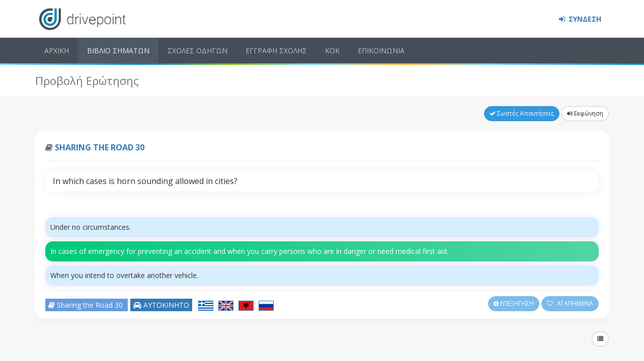

--- FILE ---
content_type: text/html; charset=utf-8
request_url: https://www.drivepoint.gr/erotiseis/1932-in-which-cases-is-horn-sounding-allowed-in-cities
body_size: 4526
content:
<!DOCTYPE html>
<html lang="el">
<head>
  <title>ΣΥΝΥΠΑΡΞΗ 30 - Ερωτήσεις ΚΟΚ για τα Τεστ Οδήγησης</title>


  <meta property="og:locale" content="el_GR"/>
  <meta property="fb:app_id" content="1943709609200131"/>
  <meta name="turbolinks-cache-control" content="no-cache">
  <script>
    window.sentryOnLoad = function () {
    const replayInt = Sentry.replayIntegration({maskAllText: false})
      Sentry.init({
        release: "21.7.24..4",
          replaysSessionSampleRate: 0,
            replaysOnErrorSampleRate: 0,
          integrations: [replayInt],
      });


    };
  </script>


  <script
    src="https://js.sentry-cdn.com/f5e39110a26c9eee4ca419f6bed45537.min.js"
    crossorigin="anonymous" data-lazy="no"
  ></script>

    <meta property="og:url" content="https://www.drivepoint.gr"/>
    <meta property="og:type" content="website"/>
    <meta property="og:title" content="Έξυπνα Τεστ Οδήγησης και Εργαλεία για Σχολές Οδηγών "/>
    <meta property="og:description" content="Τεστ οδήγησης (σήματα) με την πιο έξυπνη εφαρμογή που καταγράφει τις απαντήσεις σου, επεξήγηση με κείμενο και animation,
     αναλυτικά στατιστικά, άμεση παρακολούθηση από την σχολή σου."/>
    <meta property="og:image" content="https://www.drivepoint.gr/images/homepage-browser-fb.jpg"/>

  <meta name="csrf-param" content="authenticity_token" />
<meta name="csrf-token" content="y2U0MSNYIlEtTr8hFqgGJkPWD7vY7hClqHKVSpgDv8+9b0KaCdvK/ZHHgpUq41qd3kHa0lHtMlv57BISZDUueg==" />
<meta http-equiv="Content-Type" content="text/html; charset=utf-8"/>
  <meta name="description" content="In which cases is horn sounding allowed in cities?"/>
<meta content="width=device-width, initial-scale=1" name="viewport"/>
<meta name="theme-color" content="#4D545B">
<meta property="fb:app_id" content="1943709609200131"/>

<script src="/assets/application-766d58fc6d8b030a47572632692cd6296180378d7bab98af4581453ac0c1c7a6.js"></script>
<link href="https://fonts.googleapis.com/css?family=Open+Sans:400,300,600,700&subset=all" rel="stylesheet" type="text/css"/>

<link rel="stylesheet" media="all" href="/assets/application-c6d3ed4159a9c48da7d6f62281f61e232d98c8281a54cee85ae0131fd239f66b.css" />

<script src="/packs/application-72d60a3649b5e929c624.js"></script>
<link rel="stylesheet" media="screen" href="/packs/application-14d9e49e0690a85c8a2821896696a7ed.css" />




    <meta name="turbolinks-cache-control" content="no-cache">
  </script>

  <!--google analytics-->
  <script type="text/javascript">
      (function (i, s, o, g, r, a, m) {
          i['GoogleAnalyticsObject'] = r;
          i[r] = i[r] || function () {
              (i[r].q = i[r].q || []).push(arguments);
          }, i[r].l = 1 * new Date();
          a = s.createElement(o),
              m = s.getElementsByTagName(o)[0];
          a.async = 1;
          a.src   = g;
          m.parentNode.insertBefore(a, m);
      })(window, document, 'script', 'https://www.google-analytics.com/analytics.js', 'ga');
      ga('create', 'UA-71145317-2', 'auto');
  </script>

</head>

<body class="page-container-bg-solid ">
<div id="fb-root" data-turbolinks-permanent></div>





<div class="page-wrapper">

  <div class="flash-messages text-center">
</div>

  <!-- head row -->
  <div class="page-wrapper-row">
    <div class="page-wrapper-top">
      <div class="page-header">
        <div class="page-header-top">
  <div class="container">

    <div class="page-logo">
      <a href="/"><img class="logo-default" alt="Drivepoint.gr" src="/assets/logo-svg-91fbf39968fc3570de2b00bdafdbed57ecec54fdec97d5622943d55d81182c29.svg" /></a>
    </div>

    <a href="javascript:;" class="menu-toggler"></a>

    <div class="top-menu">
      <ul class="nav navbar-nav pull-right">
            <li>
              <a style="font-weight: 900;" href="/login">
                  <i class="fa fa-sign-in" aria-hidden="true"></i>
                  ΣΥΝΔΕΣΗ
</a>            </li>
      </ul>
    </div>

  </div>
</div>

        <div class="page-header-menu">
  <div class="container">
    <!-- menu -->
    <div class="hor-menu  ">
      <ul id="top-nav" class="nav navbar-nav">

          <li><a href="/">ΑΡΧΙΚΗ</a></li>
<li><a href="/erotiseis">ΒΙΒΛΙΟ ΣΗΜΑΤΩΝ</a></li>
<li><a href="/sxoles-odigon">ΣΧΟΛΕΣ ΟΔΗΓΩΝ</a></li>
<li><a href="/eggrafi">ΕΓΓΡΑΦΗ ΣΧΟΛΗΣ</a></li>
<li><a href="/kodikas-odikis-kukloforias">ΚΟΚ</a></li>
<li><a href="/epikoinonia">ΕΠΙΚΟΙΝΩΝΙΑ</a></li>

      </ul>
    </div>
  </div>
</div>

      </div>
    </div>
  </div>

  <div class="stripes-new" id="stripes"></div>

  <!-- middle row -->
  <div class="page-wrapper-row full-height">
    <div class="page-wrapper-middle">
      <div class="page-container">
        <div class="page-content-wrapper">
          <div class="page-head">
  <div class="container">
    <div class="page-title">
      <h1>Προβολή Ερώτησης</h1>
    </div>
  </div>
</div>


          <div class="page-content ">

            <div class="container">

              



<div id="json-container" data-questions="{&quot;user_options&quot;:{&quot;finished&quot;:false,&quot;sound&quot;:false,&quot;disable_explanation&quot;:null,&quot;user_signed_in&quot;:false},&quot;favorites&quot;:[],&quot;questions&quot;:[&quot;{\&quot;id\&quot;:1932,\&quot;text\&quot;:\&quot;In which cases is horn sounding allowed in cities?\&quot;,\&quot;slug\&quot;:\&quot;1932-in-which-cases-is-horn-sounding-allowed-in-cities\&quot;,\&quot;image\&quot;:null,\&quot;sound\&quot;:null,\&quot;explanation\&quot;:\&quot;Creeping inside cities, in emergency situations to prevent accidents and when transporting people at risk or in need of medical help is allowed.\&quot;,\&quot;explanation_img\&quot;:\&quot;/assets/explanations/sunuparksi-30-150d449abd4ba89045d3a2c0b4035b993dcbd9f096bafa2e0aa2f8682dd4efc7.gif\&quot;,\&quot;explanation_sound\&quot;:null,\&quot;section\&quot;:\&quot;ΣΥΝΥΠΑΡΞΗ\&quot;,\&quot;section_id\&quot;:11,\&quot;section_slug\&quot;:\&quot;sunuparksi\&quot;,\&quot;num\&quot;:30,\&quot;questionnaire_num\&quot;:null,\&quot;category\&quot;:2,\&quot;lang\&quot;:\&quot;en\&quot;,\&quot;options\&quot;:[{\&quot;id\&quot;:5342,\&quot;text\&quot;:\&quot;When you intend to overtake another vehicle.\&quot;,\&quot;sound\&quot;:null,\&quot;is_correct\&quot;:false},{\&quot;id\&quot;:5341,\&quot;text\&quot;:\&quot;In cases of emergency for preventing an accident and when you carry persons who are in danger or need medical first aid.\&quot;,\&quot;sound\&quot;:null,\&quot;is_correct\&quot;:true},{\&quot;id\&quot;:5340,\&quot;text\&quot;:\&quot;Under no circumstances.\&quot;,\&quot;sound\&quot;:null,\&quot;is_correct\&quot;:false}]}&quot;]}"></div>

<div id="question-list" style="background-color: white; height: 200px; width: 100%">
</div>


            </div>
          </div>

        </div>
      </div>
    </div>
  </div>


  <!-- bottom row -->
  <div class="page-wrapper-row">
    <div class="page-wrapper-bottom">
      <!-- custom prefooter with content_for inside views -->
      <div class="page-prefooter">
  <div class="container">
    <div class="row">
      <div class="col-md-5 col-sm-4 col-xs-12 footer-block">
        <h2>Είσαι εκπαιδευτής;</h2>
        <p class="margin-bottom-20">Αν είσαι εκπαιδευτής και σε ενδιαφέρει να συνεργαστείς με το drivepoint.gr, <a href="/eggrafi">πάτησε εδώ</a> για να δεις τις δυνατότητες της εφαρμογής και να κάνεις εγγραφή!</p>
        <h2>Σχετικά με εμάς</h2>
        <p>Κάνε τα <a href="https://www.drivepoint.gr">τεστ οδήγησης (σήματα) του ΚΟΚ</a> με την πιο έξυπνη εφαρμογή και πέρνα το επίσημο τεστ του Υπουργείου με την πρώτη! Το drivepoint.gr παρέχει στις σχολές οδηγών τα εργαλεία που χρειάζονται για την διαχείριση και την θεωρητική εκπαίδευση των μαθητών τους.</p>
      </div>

      <div class="col-md-4 col-sm-4 col-xs-12 footer-block">
        <h2>Σε βοηθήσαμε;</h2>
        Κάνε μας ένα Like!
        <div class="" data-turbolinks-permanent>
          <div class="fb-page" data-href="https://www.facebook.com/drivepoint.gr" data-show-posts="false"
               data-small-header="true" data-adapt-container-width="true" data-hide-cover="false" data-show-facepile="true">
          </div>
        </div>
      </div>

      <div class="col-md-3 col-sm-4 col-xs-12 footer-block">
        <h2>Υποστήριξη</h2>
        <address class="">

          <div class="margin-bottom-10">
            <i class="fa fa-question-circle" aria-hidden="true"></i> <a href="/help">Βοήθεια</a>
          </div>
          <strong>Email:</strong>
          <br>
          <i class="fa fa-envelope" aria-hidden="true"></i> <a href="mailto:info@drivepoint.gr">info@drivepoint.gr</a>
          <div class="fb-message-us margin-top-20">
            <a href="https://www.messenger.com/t/drivepoint.gr/" class="fb-message-blue" target="_blank">
              <i></i> <span>Messenger</span>
            </a>
          </div>
        </address>
      </div>
    </div>
  </div>
</div>
      <div class="page-footer">
  <div class="container">
    <div class="row">
      <div class="col-md-12 pull-left">
        Όλα τα πνευματικά δικαιώματα είναι κατοχυρωμένα. Απαγορέυεται ρητώς η αναδιανομή, τροποποίηση,
        αναπαραγωγή, αναδημοσίευση, αντιγραφή των κειμένων, των πολυμέσων και της διάταξης του drivepoint.gr,
        βάσει του νόμου 2121/1993 περί πνευματικής ιδιοκτησίας. Τα κείμενα και οι εικόνες των ερωτήσεων
        αποτελούν πνευματική ιδιοκτησία του Υ.Μ.Ε.
        <br>
      </div>
    </div>
    <div class="row">
          <div class="col-md-12 pull-left" style="margin-top: 1rem; font-weight: bold;">
          A project by <a href="http://voidlabs.ai" target='_blank'>Void Labs</a>, &copy;2024
          </div>
        </div>
  </div>
</div>

      <div class="scroll-to-top">
        <i class="fa fa-arrow-circle-up"></i>
      </div>
    </div>
  </div>
</div><!-- page-wrapper end -->


<!--SCRIPTS-->
<script src="/assets/app-404ea7f14cc3add3c2027a38e126423f0e611ec5ae849b283e1a0a829bc5b3e9.js"></script>


<script src="/assets/layout-e1587e53ec8610b85a2afb7bd8f1e5654a6ed15adf4b98203ad02a0af66be898.js"></script>

</body>
</html>



--- FILE ---
content_type: application/javascript
request_url: https://www.drivepoint.gr/assets/app-404ea7f14cc3add3c2027a38e126423f0e611ec5ae849b283e1a0a829bc5b3e9.js
body_size: 4640
content:
var App=function(){var e,o=!1,a=!1,t=!1,i=!1,n=[],l="../assets/",s="global/img/",r="global/plugins/",c="global/css/",d={blue:"#89C4F4",red:"#F3565D",green:"#1bbc9b",purple:"#9b59b6",grey:"#95a5a6",yellow:"#F8CB00"},p=function(){"rtl"===$("body").css("direction")&&(o=!0),a=!!navigator.userAgent.match(/MSIE 8.0/),t=!!navigator.userAgent.match(/MSIE 9.0/),(i=!!navigator.userAgent.match(/MSIE 10.0/))&&$("html").addClass("ie10"),(i||t||a)&&$("html").addClass("ie")},h=function(){for(var t=0;t<n.length;t++){n[t].call()}},u=function(){var t,e,o=$(window).width();a?$(window).resize(function(){e!=document.documentElement.clientHeight&&(t&&clearTimeout(t),t=setTimeout(function(){h()},50),e=document.documentElement.clientHeight)}):$(window).resize(function(){$(window).width()!=o&&(o=$(window).width(),t&&clearTimeout(t),t=setTimeout(function(){h()},50))})},f=function(){$("body").on("click",".portlet > .portlet-title > .tools > a.remove",function(t){t.preventDefault();var e=$(this).closest(".portlet");$("body").hasClass("page-portlet-fullscreen")&&$("body").removeClass("page-portlet-fullscreen"),e.find(".portlet-title .fullscreen").tooltip("destroy"),e.find(".portlet-title > .tools > .reload").tooltip("destroy"),e.find(".portlet-title > .tools > .remove").tooltip("destroy"),e.find(".portlet-title > .tools > .config").tooltip("destroy"),e.find(".portlet-title > .tools > .collapse, .portlet > .portlet-title > .tools > .expand").tooltip("destroy"),e.remove()}),$("body").on("click",".portlet > .portlet-title .fullscreen",function(t){t.preventDefault();var e=$(this).closest(".portlet");if(e.hasClass("portlet-fullscreen"))$(this).removeClass("on"),e.removeClass("portlet-fullscreen"),$("body").removeClass("page-portlet-fullscreen"),e.children(".portlet-body").css("height","auto");else{var o=App.getViewPort().height-e.children(".portlet-title").outerHeight()-parseInt(e.children(".portlet-body").css("padding-top"))-parseInt(e.children(".portlet-body").css("padding-bottom"));$(this).addClass("on"),e.addClass("portlet-fullscreen"),$("body").addClass("page-portlet-fullscreen"),e.children(".portlet-body").css("height",o)}}),$("body").on("click",".portlet > .portlet-title > .tools > a.reload",function(t){t.preventDefault();var e=$(this).closest(".portlet").children(".portlet-body"),o=$(this).attr("data-url"),a=$(this).attr("data-error-display");o?(App.blockUI({target:e,animate:!0,overlayColor:"none"}),$.ajax({type:"GET",cache:!1,url:o,dataType:"html",success:function(t){App.unblockUI(e),e.html(t),App.initAjax()},error:function(){App.unblockUI(e);var t="Error on reloading the content. Please check your connection and try again.";"toastr"==a&&toastr?toastr.error(t):"notific8"==a&&$.notific8?($.notific8("zindex",11500),$.notific8(t,{theme:"ruby",life:3e3})):alert(t)}})):(App.blockUI({target:e,animate:!0,overlayColor:"none"}),window.setTimeout(function(){App.unblockUI(e)},1e3))}),$('.portlet .portlet-title a.reload[data-load="true"]').click(),$("body").on("click",".portlet > .portlet-title > .tools > .collapse, .portlet .portlet-title > .tools > .expand",function(t){t.preventDefault();var e=$(this).closest(".portlet").children(".portlet-body");$(this).hasClass("collapse")?($(this).removeClass("collapse").addClass("expand"),e.slideUp(200)):($(this).removeClass("expand").addClass("collapse"),e.slideDown(200))})},b=function(){var e,o,a,i,n;($("body").on("click",".md-checkbox > label, .md-radio > label",function(){var t=$(this),e=$(this).children("span:first-child");e.addClass("inc");var o=e.clone(!0);e.before(o),$("."+e.attr("class")+":last",t).remove()}),$("body").hasClass("page-md"))&&$("body").on("click","a.btn, button.btn, input.btn, label.btn",function(t){0==(e=$(this)).find(".md-click-circle").length&&e.prepend("<span class='md-click-circle'></span>"),(o=e.find(".md-click-circle")).removeClass("md-click-animate"),o.height()||o.width()||(a=Math.max(e.outerWidth(),e.outerHeight()),o.css({height:a,width:a})),i=t.pageX-e.offset().left-o.width()/2,n=t.pageY-e.offset().top-o.height()/2,o.css({top:n+"px",left:i+"px"}).addClass("md-click-animate"),setTimeout(function(){o.remove()},1e3)});var t=function(t){""!=t.val()?t.addClass("edited"):t.removeClass("edited")};$("body").on("keydown",".form-md-floating-label .form-control",function(){t($(this))}),$("body").on("blur",".form-md-floating-label .form-control",function(){t($(this))}),$(".form-md-floating-label .form-control").each(function(){0<$(this).val().length&&$(this).addClass("edited")})},g=function(){$().iCheck&&$(".icheck").each(function(){var t=$(this).attr("data-checkbox")?$(this).attr("data-checkbox"):"icheckbox_minimal-grey",e=$(this).attr("data-radio")?$(this).attr("data-radio"):"iradio_minimal-grey";-1<t.indexOf("_line")||-1<e.indexOf("_line")?$(this).iCheck({checkboxClass:t,radioClass:e,insert:'<div class="icheck_line-icon"></div>'+$(this).attr("data-label")}):$(this).iCheck({checkboxClass:t,radioClass:e})})},m=function(){$().bootstrapSwitch&&$(".make-switch").bootstrapSwitch()},v=function(){$().confirmation&&$("[data-toggle=confirmation]").confirmation({btnOkClass:"btn btn-sm btn-success",btnCancelClass:"btn btn-sm btn-danger"})},y=function(){$("body").on("shown.bs.collapse",".accordion.scrollable",function(t){App.scrollTo($(t.target))})},C=function(){if(encodeURI(location.hash)){var t=encodeURI(location.hash.substr(1));$('a[href="#'+t+'"]').parents(".tab-pane:hidden").each(function(){var t=$(this).attr("id");$('a[href="#'+t+'"]').click()}),$('a[href="#'+t+'"]').click()}$().tabdrop&&$(".tabbable-tabdrop .nav-pills, .tabbable-tabdrop .nav-tabs").tabdrop({text:'<i class="fa fa-ellipsis-v"></i>&nbsp;<i class="fa fa-angle-down"></i>'})},w=function(){$("body").on("hide.bs.modal",function(){1<$(".modal:visible").size()&&!1===$("html").hasClass("modal-open")?$("html").addClass("modal-open"):$(".modal:visible").size()<=1&&$("html").removeClass("modal-open")}),$("body").on("show.bs.modal",".modal",function(){$(this).hasClass("modal-scroll")&&$("body").addClass("modal-open-noscroll")}),$("body").on("hidden.bs.modal",".modal",function(){$("body").removeClass("modal-open-noscroll")}),$("body").on("hidden.bs.modal",".modal:not(.modal-cached)",function(){$(this).removeData("bs.modal")})},x=function(){$(".tooltips").tooltip(),$(".portlet > .portlet-title .fullscreen").tooltip({trigger:"hover",container:"body",title:"Fullscreen"}),$(".portlet > .portlet-title > .tools > .reload").tooltip({trigger:"hover",container:"body",title:"Reload"}),$(".portlet > .portlet-title > .tools > .remove").tooltip({trigger:"hover",container:"body",title:"Remove"}),$(".portlet > .portlet-title > .tools > .config").tooltip({trigger:"hover",container:"body",title:"Settings"}),$(".portlet > .portlet-title > .tools > .collapse, .portlet > .portlet-title > .tools > .expand").tooltip({trigger:"hover",container:"body",title:"Collapse/Expand"})},k=function(){$("body").on("click",".dropdown-menu.hold-on-click",function(t){t.stopPropagation()})},I=function(){$("body").on("click",'[data-close="alert"]',function(t){$(this).parent(".alert").hide(),$(this).closest(".note").hide(),t.preventDefault()}),$("body").on("click",'[data-close="note"]',function(t){$(this).closest(".note").hide(),t.preventDefault()}),$("body").on("click",'[data-remove="note"]',function(t){$(this).closest(".note").remove(),t.preventDefault()})},A=function(){"function"==typeof autosize&&autosize(document.querySelectorAll("textarea.autosizeme"))},S=function(){$(".popovers").popover(),$(document).on("click.bs.popover.data-api",function(){e&&e.popover("hide")})},z=function(){App.initSlimScroll(".scroller")},P=function(){jQuery.fancybox&&0<$(".fancybox-button").size()&&$(".fancybox-button").fancybox({groupAttr:"data-rel",prevEffect:"none",nextEffect:"none",closeBtn:!0,helpers:{title:{type:"inside"}}})},T=function(){$().counterUp&&$("[data-counter='counterup']").counterUp({delay:10,time:1e3})},D=function(){(a||t)&&$("input[placeholder]:not(.placeholder-no-fix), textarea[placeholder]:not(.placeholder-no-fix)").each(function(){var t=$(this);""===t.val()&&""!==t.attr("placeholder")&&t.addClass("placeholder").val(t.attr("placeholder")),t.focus(function(){t.val()==t.attr("placeholder")&&t.val("")}),t.blur(function(){""!==t.val()&&t.val()!=t.attr("placeholder")||t.val(t.attr("placeholder"))})})},U=function(){$().select2&&($.fn.select2.defaults.set("theme","bootstrap"),$(".select2me").select2({placeholder:"Select",width:"auto",allowClear:!0}))},E=function(){$("[data-auto-height]").each(function(){var t=$(this),e=$("[data-height]",t),o=0,a=t.attr("data-mode"),i=parseInt(t.attr("data-offset")?t.attr("data-offset"):0);e.each(function(){"height"==$(this).attr("data-height")?$(this).css("height",""):$(this).css("min-height","");var t="base-height"==a?$(this).outerHeight():$(this).outerHeight(!0);o<t&&(o=t)}),o+=i,e.each(function(){"height"==$(this).attr("data-height")?$(this).css("height",o):$(this).css("min-height",o)}),t.attr("data-related")&&$(t.attr("data-related")).css("height",t.height())})};return{init:function(){p(),u(),b(),g(),m(),z(),P(),U(),f(),I(),k(),C(),x(),S(),y(),w(),v(),A(),T(),this.addResizeHandler(E),D()},initAjax:function(){g(),m(),z(),U(),P(),k(),x(),S(),y(),v()},initComponents:function(){this.initAjax()},setLastPopedPopover:function(t){e=t},addResizeHandler:function(t){n.push(t)},runResizeHandlers:function(){h()},scrollTo:function(t,e){var o=t&&0<t.size()?t.offset().top:0;t&&($("body").hasClass("page-header-fixed")?o-=$(".page-header").height():$("body").hasClass("page-header-top-fixed")?o-=$(".page-header-top").height():$("body").hasClass("page-header-menu-fixed")&&(o-=$(".page-header-menu").height()),o+=e||-1*t.height()),$("html,body").animate({scrollTop:o},"slow")},initSlimScroll:function(t){$().slimScroll&&$(t).each(function(){var t;$(this).attr("data-initialized")||(t=$(this).attr("data-height")?$(this).attr("data-height"):$(this).css("height"),$(this).slimScroll({allowPageScroll:!0,size:"7px",color:$(this).attr("data-handle-color")?$(this).attr("data-handle-color"):"#bbb",wrapperClass:$(this).attr("data-wrapper-class")?$(this).attr("data-wrapper-class"):"slimScrollDiv",railColor:$(this).attr("data-rail-color")?$(this).attr("data-rail-color"):"#eaeaea",position:o?"left":"right",height:t,alwaysVisible:"1"==$(this).attr("data-always-visible"),railVisible:"1"==$(this).attr("data-rail-visible"),disableFadeOut:!0}),$(this).attr("data-initialized","1"))})},destroySlimScroll:function(t){$().slimScroll&&$(t).each(function(){if("1"===$(this).attr("data-initialized")){$(this).removeAttr("data-initialized"),$(this).removeAttr("style");var t={};$(this).attr("data-handle-color")&&(t["data-handle-color"]=$(this).attr("data-handle-color")),$(this).attr("data-wrapper-class")&&(t["data-wrapper-class"]=$(this).attr("data-wrapper-class")),$(this).attr("data-rail-color")&&(t["data-rail-color"]=$(this).attr("data-rail-color")),$(this).attr("data-always-visible")&&(t["data-always-visible"]=$(this).attr("data-always-visible")),$(this).attr("data-rail-visible")&&(t["data-rail-visible"]=$(this).attr("data-rail-visible")),$(this).slimScroll({wrapperClass:$(this).attr("data-wrapper-class")?$(this).attr("data-wrapper-class"):"slimScrollDiv",destroy:!0});var o=$(this);$.each(t,function(t,e){o.attr(t,e)})}})},scrollTop:function(){App.scrollTo()},blockUI:function(t){var e="";if(e=(t=$.extend(!0,{},t)).animate?'<div class="loading-message '+(t.boxed?"loading-message-boxed":"")+'"><div class="block-spinner-bar"><div class="bounce1"></div><div class="bounce2"></div><div class="bounce3"></div></div></div>':t.iconOnly?'<div class="loading-message '+(t.boxed?"loading-message-boxed":"")+'"><img src="'+this.getGlobalImgPath()+'loading-spinner-grey.gif" align=""></div>':t.textOnly?'<div class="loading-message '+(t.boxed?"loading-message-boxed":"")+'"><span>&nbsp;&nbsp;'+(t.message?t.message:"LOADING...")+"</span></div>":'<div class="loading-message '+(t.boxed?"loading-message-boxed":"")+'"><img src="'+this.getGlobalImgPath()+'loading-spinner-grey.gif" align=""><span>&nbsp;&nbsp;'+(t.message?t.message:"LOADING...")+"</span></div>",t.target){var o=$(t.target);o.height()<=$(window).height()&&(t.cenrerY=!0),o.block({message:e,baseZ:t.zIndex?t.zIndex:1e3,centerY:t.cenrerY!==undefined&&t.cenrerY,css:{top:"10%",border:"0",padding:"0",backgroundColor:"none"},overlayCSS:{backgroundColor:t.overlayColor?t.overlayColor:"#555",opacity:t.boxed?.05:.1,cursor:"wait"}})}else $.blockUI({message:e,baseZ:t.zIndex?t.zIndex:1e3,css:{border:"0",padding:"0",backgroundColor:"none"},overlayCSS:{backgroundColor:t.overlayColor?t.overlayColor:"#555",opacity:t.boxed?.05:.1,cursor:"wait"}})},unblockUI:function(t){t?$(t).unblock({onUnblock:function(){$(t).css("position",""),$(t).css("zoom","")}}):$.unblockUI()},startPageLoading:function(t){t&&t.animate?($(".page-spinner-bar").remove(),$("body").append('<div class="page-spinner-bar"><div class="bounce1"></div><div class="bounce2"></div><div class="bounce3"></div></div>')):($(".page-loading").remove(),$("body").append('<div class="page-loading"><img src="'+this.getGlobalImgPath()+'loading-spinner-grey.gif"/>&nbsp;&nbsp;<span>'+(t&&t.message?t.message:"Loading...")+"</span></div>"))},stopPageLoading:function(){$(".page-loading, .page-spinner-bar").remove()},alert:function(t){t=$.extend(!0,{container:"",place:"append",type:"success",message:"",close:!0,reset:!0,focus:!0,closeInSeconds:0,icon:""},t);var e=App.getUniqueID("App_alert"),o='<div id="'+e+'" class="custom-alerts alert alert-'+t.type+' fade in">'+(t.close?'<button type="button" class="close" data-dismiss="alert" aria-hidden="true"></button>':"")+(""!==t.icon?'<i class="fa-lg fa fa-'+t.icon+'"></i>  ':"")+t.message+"</div>";return t.reset&&$(".custom-alerts").remove(),t.container?"append"==t.place?$(t.container).append(o):$(t.container).prepend(o):1===$(".page-fixed-main-content").size()?$(".page-fixed-main-content").prepend(o):($("body").hasClass("page-container-bg-solid")||$("body").hasClass("page-content-white"))&&0===$(".page-head").size()?$(".page-title").after(o):0<$(".page-bar").size()?$(".page-bar").after(o):$(".page-breadcrumb, .breadcrumbs").after(o),t.focus&&App.scrollTo($("#"+e)),0<t.closeInSeconds&&setTimeout(function(){$("#"+e).remove()},1e3*t.closeInSeconds),e},initFancybox:function(){P()},getActualVal:function(t){return(t=$(t)).val()===t.attr("placeholder")?"":t.val()},getURLParameter:function(t){var e,o,a=window.location.search.substring(1).split("&");for(e=0;e<a.length;e++)if((o=a[e].split("="))[0]==t)return unescape(o[1]);return null},isTouchDevice:function(){try{return document.createEvent("TouchEvent"),!0}catch(t){return!1}},getViewPort:function(){var t=window,e="inner";return"innerWidth"in window||(e="client",t=document.documentElement||document.body),{width:t[e+"Width"],height:t[e+"Height"]}},getUniqueID:function(){return"prefix_"+Math.floor(Math.random()*(new Date).getTime())},isIE8:function(){return a},isIE9:function(){return t},isRTL:function(){return o},isAngularJsApp:function(){return"undefined"!=typeof angular},getAssetsPath:function(){return l},setAssetsPath:function(t){l=t},setGlobalImgPath:function(t){s=t},getGlobalImgPath:function(){return l+s},setGlobalPluginsPath:function(t){r=t},getGlobalPluginsPath:function(){return l+r},getGlobalCssPath:function(){return l+c},getBrandColor:function(t){return d[t]?d[t]:""},getResponsiveBreakpoint:function(t){var e={xs:480,sm:768,md:992,lg:1200};return e[t]?e[t]:0}}}();jQuery(document).ready(function(){App.init()});